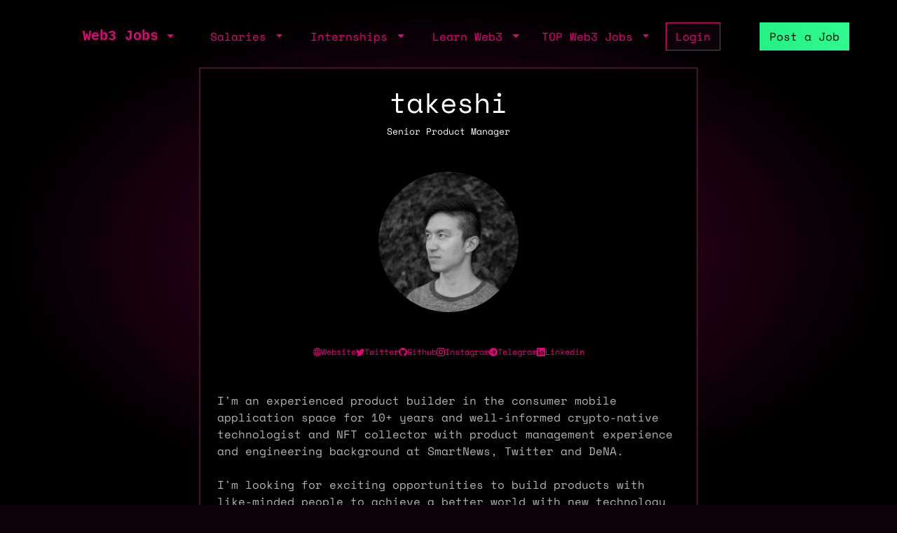

--- FILE ---
content_type: text/html; charset=utf-8
request_url: https://web3.career/@takeshi
body_size: 3452
content:
<!DOCTYPE html> <html lang=en-GB class=h-100> <head> <title>Web3 Product Manager in United States: @takeshi | Web3 Jobs</title> <meta name=description content="Hire Product Manager based in United States with 6 years of experience in a Agile, Ios, Objective C, Project Manager, Python, Ruby, Scrum, Swift, Product Manager. Learn more about @takeshi work"> <meta content='width=device-width, initial-scale=1.0, maximum-scale=2.0' name=viewport /> <meta property="og:title" content="Web3 Product Manager in United States: @takeshi | Web3 Jobs"> <meta property="og:site_name" content="Web3 Jobs"> <meta property="og:description" content="Hire Product Manager based in United States with 6 years of experience in a Agile, Ios, Objective C, Project Manager, Python, Ruby, Scrum, Swift, Product Manager. Learn more about @takeshi work"> <meta property="og:image" content="https://sh.web3.career/image.png?user_id=takeshi"> <meta property="og:url" content="https://web3.career/@takeshi"> <meta name="twitter:title" content="Web3 Product Manager in United States: @takeshi | Web3 Jobs"> <meta name="twitter:description" content="Hire Product Manager based in United States with 6 years of experience in a Agile, Ios, Objective C, Project Manager, Python, Ruby, Scrum, Swift, Product Manager. Learn more about @takeshi work"> <meta name="twitter:domain" content="web3.career"> <meta name="twitter:card" content=summary_large_image> <meta name="twitter:image:src" content="https://sh.web3.career/image.png?user_id=takeshi"> <meta name="msvalidate.01" content=23C526EA5B0F4AD28B04A1E6BDF68FEF /> <meta name=publish_date content=""> <meta charset=utf-8> <link rel="shortcut icon" href="https://web3.career/favicon1.png" type="image/x-icon"> <link rel=icon href="https://web3.career/favicon1.png" type="image/x-icon"> <link rel=canonical href="https://web3.career/@takeshi"/> <link rel=preload href="/font/spacemonofont400.woff2" as=font type="font/woff2" crossorigin=anonymous> <link rel=preload href="/font/spacemonofont700.woff2" as=font type="font/woff2" crossorigin=anonymous> <meta name=csrf-param content=authenticity_token /> <meta name=csrf-token content=Hzht6IA-J7plGRFm-7DforbNB7KfsFiPFtswjRZgVyonmAvOYXyb786E3_gXCp6UWB5R0m-G-aWG-lSDzYseNw /> <link rel=stylesheet media=all href="/assets/application-86381334a720e7320557e33148f6e95648feb7f9da8e09181fde32f2748ce244.css"/> <script src="/packs/js/application-0f60a6bbf2f21bf25d14.js" data-turbolinks-track=reload async=async data-cfasync=false></script> <script src="/packs/js/importcontrollers-0894f84ec0f38fe2bb2b.js" data-turbolinks-track=reload async=async data-cfasync=false></script> <script src="/packs/js/importbootstrap-c9d48c4375e33bef5d54.js" data-turbolinks-track=reload async=async data-cfasync=false></script> <script async data-turbo-track=reload src="/javascript/ga.js"></script> </head> <body style="overflow-x: hidden;" class="d-flex flex-column h-100"> <main class=flex-shrink-0 style="background-color: #000000ad"> <div style="max-width: 1100px" class="mx-auto px-md-3 mt-1 mt-md-4 mx-auto"> <nav class="navbar navbar-expand-md mb-0 mb-md-3" style="z-index: 999999999"> <div class=container-fluid> <a style="white-space: nowrap;" class="my-btn my-btn-primary-reserve-mini ms-auto d-inline-block d-md-none" data-turbo=false href="/post-web3-job">Post Job</a> <a class="navbar-brand fw-bold ft-5 align-middle font-monospace neonText ms-auto me-md-auto" href="/">Web3 Jobs</a> <div class="navbar-collapse me-4 d-none d-md-block" id=navbarNavDarkDropdown> <ul class=navbar-nav> <li class="nav-item dropdown"> <a aria-label="open the main menu" class="nav-link dropdown-toggle" href="#" role=button data-bs-toggle=dropdown aria-expanded=false> </a> <ul class="dropdown-menu dropdown-menu-dark" aria-labelledby=navbarDarkDropdownMenuLink6> <li><a class=dropdown-item data-turbo=false href="/">Home</a></li> <div class=dropdown-divider></div> <li><a class=dropdown-item data-turbo=false href="/users/sign_in">Login</a></li> <li><a class=dropdown-item data-turbo=false href="/users/sign_up">Create a Profile</a></li> <div class=dropdown-divider></div> <li><a class=dropdown-item data-turbo=false href="/hire">Hire</a></li> <div class=dropdown-divider></div> <li><a class=dropdown-item data-turbo=false href="/web3-jobs-api">API</a></li> <div class=dropdown-divider></div> <li><a class=dropdown-item data-turbo=false href="/ads">Advertise</a></li> <li><a class=dropdown-item data-turbo=false href="/post-web3-job/bundle">Buy a Bundle</a></li> <li><a class=dropdown-item data-turbo=false href="/post-web3-job">Post a Job</a></li> </ul> </li> </ul> </div> </div> <div class="d-none d-md-flex align-middle"> <div class="navbar-collapse me-4" id=navbarNavDarkDropdown> <ul class=navbar-nav> <li class="nav-item dropdown"> <a class="nav-link dropdown-toggle" href="#" role=button data-bs-toggle=dropdown aria-expanded=false> Salaries </a> <ul class="dropdown-menu dropdown-menu-dark" aria-labelledby=navbarDarkDropdownMenuLink7> <li><a class=dropdown-item href="/web3-salaries">Developer Salaries</a></li> <li><a class=dropdown-item href="/web3-non-tech-salaries">Non-Tech Salaries</a></li> <li><a class=dropdown-item href="/highest-paying-web3-jobs">Highest Paying Web3 Jobs</a></li> <li><a class=dropdown-item href="/web3-salaries/solana-vs-ethereum">Solana vs Ethereum Salary</a></li> </ul> </li> </ul> </div> <div class="navbar-collapse me-4" id=navbarNavDarkDropdown> <ul class=navbar-nav> <li class="nav-item dropdown"> <a class="nav-link dropdown-toggle" href="#" id=navbarDarkDropdownMenuLink3 role=button data-bs-toggle=dropdown aria-expanded=false> Internships </a> <ul class="dropdown-menu dropdown-menu-dark" aria-labelledby=navbarDarkDropdownMenuLink4> <li> <a class=dropdown-item style="white-space: nowrap;" href="/top-web3-internships">TOP Web3 Internships</a> </li> <li> <a class=dropdown-item style="white-space: nowrap;" href="/intern-jobs">Web3 Internships</a> </li> <li> <a class=dropdown-item style="white-space: nowrap;" href="/dev+entry-level-jobs">Entry Developer Jobs</a> </li> <li> <a class=dropdown-item style="white-space: nowrap;" href="/non-tech+entry-level-jobs">Entry Non-tech Jobs</a> </li> <li> <a class=dropdown-item style="white-space: nowrap;" href="/design+entry-level-jobs">Entry Designer Jobs</a> </li> </ul> </li> </ul> </div> <div class="navbar-nav m-auto" id=navbarNavDarkDropdown2> <a class="me-4 d-inline d-md-none me-3" href="/learn-web3">Learn</a> </div> </div> <div class="d-none d-lg-flex"> <div class="navbar-collapse me-3" id=navbarNavDarkDropdown> <ul class=navbar-nav> <li class="nav-item dropdown"> <a class="nav-link dropdown-toggle" href="#" id=navbarDarkDropdownMenuLink5 role=button data-bs-toggle=dropdown aria-expanded=false> Learn Web3 </a> <ul class="dropdown-menu dropdown-menu-dark" aria-labelledby=navbarDarkDropdownMenuLink8> <li> <a class=dropdown-item style="white-space: nowrap;" href="/learn-web3">Learn Web3</a> </li> <li> <a class=dropdown-item style="white-space: nowrap;" href="/learn-web3/all">All</a> </li> <li> <a class=dropdown-item style="white-space: nowrap;" href="/learn-web3/article">Articles</a> </li> <li> <a class=dropdown-item style="white-space: nowrap;" href="/learn-web3/book">Books</a> </li> <li> <a class=dropdown-item style="white-space: nowrap;" href="/learn-web3/bootcamp">Bootcamps</a> </li> <li> <a class=dropdown-item style="white-space: nowrap;" href="/learn-web3/challenge">Challenges</a> </li> <li> <a class=dropdown-item style="white-space: nowrap;" href="/learn-web3/course">Courses</a> </li> <li> <a class=dropdown-item style="white-space: nowrap;" href="/learn-web3/interview">Interviews</a> </li> <li> <a class=dropdown-item style="white-space: nowrap;" href="/learn-web3/news">Newss</a> </li> <li> <a class=dropdown-item style="white-space: nowrap;" href="/learn-web3/open-source">Open Sources</a> </li> <li> <a class=dropdown-item style="white-space: nowrap;" href="/learn-web3/tutorial">Tutorials</a> </li> <li> <a class=dropdown-item style="white-space: nowrap;" href="/learn-web3/video">Videos</a> </li> <li> <a class=dropdown-item style="white-space: nowrap;" href="/learn-web3/whitepaper">Whitepapers</a> </li> <li> <a class=dropdown-item style="white-space: nowrap;" href="/learn-web3/beginner">Beginner</a> </li> <li> <a class=dropdown-item style="white-space: nowrap;" href="/learn-web3/intermediate">Intermediate</a> </li> <li> <a class=dropdown-item style="white-space: nowrap;" href="/learn-web3/advanced">Advanced</a> </li> </ul> </li> </ul> </div> </div> <div class="d-none d-lg-flex"> <div class="navbar-collapse me-3" id=navbarNavDarkDropdown> <ul class=navbar-nav> <li class="nav-item dropdown"> <a class="nav-link dropdown-toggle" href="#" id=navbarDarkDropdownMenuLink9 role=button data-bs-toggle=dropdown aria-expanded=false> TOP Web3 Jobs </a> <ul class="dropdown-menu dropdown-menu-dark" aria-labelledby=navbarDarkDropdownMenuLink8> <li> <a class=dropdown-item style="white-space: nowrap;" href="/highest-paid-developer-jobs">Highest Paid Developers Jobs</a> </li> <li> <a class=dropdown-item style="white-space: nowrap;" href="/highest-paid-non-tech-jobs">Highest Paid Non-Tech Jobs</a> </li> <li> <a class=dropdown-item style="white-space: nowrap;" href="/highest-paid-designers-jobs">Highest Paid Designers Jobs</a> </li> <li class=mt-3> <a class=dropdown-item style="white-space: nowrap;" href="/top-web3-jobs">Top Web3 Jobs</a> </li> <li class=""> <a class=dropdown-item style="white-space: nowrap;" href="/most-popular-developer-jobs">Most Popular Developer Jobs</a> </li> <li> <a class=dropdown-item style="white-space: nowrap;" href="/most-popular-non-tech-jobs">Most Popular Non-Tech Jobs</a> </li> <li> <a class=dropdown-item style="white-space: nowrap;" href="/most-popular-designers-jobs">Most Popular Designer Jobs</a> </li> <div class=dropdown-divider></div> <li> <a class=dropdown-item style="white-space: nowrap;" href="/web3-companies/top-growing">TOP Growing Web3 Companies</a> </li> <li> <a class=dropdown-item style="white-space: nowrap;" href="/web3-companies">Web3 Companies</a> </li> </ul> </li> </ul> </div> </div> <a class="my-btn my-btn-primary me-5 d-none d-md-block" style="white-space: nowrap;" href="/users/sign_in"> Login </a> <a style="white-space: nowrap;" class="my-btn my-btn-primary-reserve d-none d-md-inline ms-0 ms-lg-2" data-turbo=false href="/post-web3-job">Post a Job </a> <div> <ul class=navbar-nav> </ul> </div> </nav> <div class=row> <div class="col-12 col-md-8 offset-lg-2 bg-black p-2 p-md-4 my-border-secondary text-center"> <div class=text-end> </div> <div class="d-flex justify-content-center gap-2 align-items-center"> <h1 class="">takeshi</h1> </div> <div class=mb-5> <p style="font-size: 13px;" class="flex-fill align-self-center">Senior Product Manager</p> </div> <div class="text-start mb-5"> <div class=text-center> <img class=rounded-circle style="width: 200px; height: 200px; -webkit-filter: grayscale(100%); filter: grayscale(100%);" src="https://secure.gravatar.com/avatar/e523fe3a42e1fa5ee4a762d8c9c5f823?s=180&amp;d=mp"/> <div class="d-flex justify-content-center my-5 gap-3"> <a style="color: #e6007a; font-size: 12px" alt=website target=_blank rel="nofollow noopener noreferrer" href="https://nf.td/takeshi" class=""> <div class="d-flex align-items-center gap-1 gap-md-2"> <div class="myicon " style="background: #e6007a; -webkit-mask-image: url(/icons/website.svg); height: 12px; width: 12px"></div> <span class="d-none d-md-inline-block">Website</span> </div> </a> <a style="color: #e6007a; font-size: 12px" alt=twitter target=_blank rel="nofollow noopener noreferrer" href="https://twitter.com/ohishi" class=""> <div class="d-flex align-items-center gap-1 gap-md-2"> <div class="myicon " style="background: #e6007a; -webkit-mask-image: url(/icons/twitter.svg); height: 12px; width: 12px"></div> <span class="d-none d-md-inline-block">Twitter</span> </div> </a> <a style="color: #e6007a; font-size: 12px" alt=github target=_blank rel="nofollow noopener noreferrer" href="https://github.com/tksohishi" class=""> <div class="d-flex align-items-center gap-1 gap-md-2"> <div class="myicon " style="background: #e6007a; -webkit-mask-image: url(/icons/github.svg); height: 12px; width: 12px"></div> <span class="d-none d-md-inline-block">Github</span> </div> </a> <a style="color: #e6007a; font-size: 12px" alt=instagram target=_blank rel="nofollow noopener noreferrer" href="https://instagram.com/tksohishi" class=""> <div class="d-flex align-items-center gap-1 gap-md-2"> <div class="myicon " style="background: #e6007a; -webkit-mask-image: url(/icons/instagram.svg); height: 12px; width: 12px"></div> <span class="d-none d-md-inline-block">Instagram</span> </div> </a> <a style="color: #e6007a; font-size: 12px" alt=telegram target=_blank rel="nofollow noopener noreferrer" href="https://t.me/tksohishi" class=""> <div class="d-flex align-items-center gap-1 gap-md-2"> <div class="myicon " style="background: #e6007a; -webkit-mask-image: url(/icons/telegram.svg); height: 12px; width: 12px"></div> <span class="d-none d-md-inline-block">Telegram</span> </div> </a> <a style="color: #e6007a; font-size: 12px" alt=linkedin target=_blank rel="nofollow noopener noreferrer" href="https://linkedin.com/in/tksohishi" class=""> <div class="d-flex align-items-center gap-1 gap-md-2"> <div class="myicon " style="background: #e6007a; -webkit-mask-image: url(/icons/linkedin.svg); height: 12px; width: 12px"></div> <span class="d-none d-md-inline-block">Linkedin</span> </div> </a> </div> </div> <div> <div style="word-wrap: break-word;" class="text-dark-grey-text p-2 p-md-0 mb-3"> <div class=text-right-RMTguMjE2LjczLjI2M-secondary style="color: #b3b3b3"class=trix-content> <div>I'm an experienced product builder in the consumer mobile application space for 10+ years and well-informed crypto-native technologist and NFT collector with product management experience and engineering background at SmartNews, Twitter and DeNA.<br><br>I'm looking for exciting opportunities to build products with like-minded people to achieve a better world with new technology and community.</div> </div> </div> <hr> <p>Experience: 6 years</p> <p>Yearly salary: $240,000</p> <p>Hourly rate: $200</p> <p> Nationality: 🇯🇵 Japan </p> <p> Residency: 🇺🇸 United States </p> </div> <hr> <h3 class=mt-4>Experience</h3> <div class=mt-4> <h5><b>Senior Product Manager</b></h5> <a class=ps-2 rel="noopener noreferrer nofollow" target=_blank href="https://smartnews.com">SmartNews</a> <div class=ps-1><small class=text-muted> 2016 - 2022</small></div> <div class="ps-1 mt-1"></div> </div> <div class=mt-4> <h5><b>Senior Software Engineer</b></h5> <a class=ps-2 rel="noopener noreferrer nofollow" target=_blank href="https://twitter.com">Twitter</a> <div class=ps-1><small class=text-muted> 2011 - 2015</small></div> <div class="ps-1 mt-1"></div> </div> <div class=mt-4> <h5><b>Software Engineer</b></h5> <a class=ps-2 rel="noopener noreferrer nofollow" target=_blank href="https://dena.com">DeNA</a> <div class=ps-1><small class=text-muted> 2008 - 2011</small></div> <div class="ps-1 mt-1"></div> </div> <hr> <h3 class=mt-4>Skills</h3> <div class=""> <div class="badge badge-secondary bg-secondary">agile</div> <div class="badge badge-secondary bg-secondary">ios</div> <div class="badge badge-secondary bg-secondary">objective-c</div> <div class="badge badge-secondary bg-secondary">project-manager</div> <div class="badge badge-secondary bg-secondary">python</div> <div class="badge badge-secondary bg-secondary">ruby</div> <div class="badge badge-secondary bg-secondary">scrum</div> <div class="badge badge-secondary bg-secondary">swift</div> <div class="badge badge-secondary bg-secondary">product-manager</div> </div> <div class=mt-3> <div class="badge badge-secondary bg-grey">english</div> <div class="badge badge-secondary bg-grey">japanese</div> </div> </div> <hr> <div class="d-flex justify-content-between mb-2"> <a class=link-white href="/users/sign_up">Create Profile</a> <a href="/hire/product-manager">Hire Product Managers</a> </div> </div> </div> <script type="application/ld+json">
    {
     "@context": "https://schema.org",
     "@type": "BreadcrumbList",
     "itemListElement": [
        {
        "@type": "ListItem",
        "position": 1,
        "name": "Hire Web3 Developers",
        "item": "https://web3.career/hire"
        }
        ,
        {
        "@type": "ListItem",
        "position": 2,
        "name": "Hire Product Manager",
        "item": "https://web3.career/hire/product-manager"
        }
    ]
   }
</script> </div> </main> <script async data-turbo-track=reload src="https://web3.career/metrics/gtag/js?id=G-PYTW5N1N5K"></script> <script defer src="https://static.cloudflareinsights.com/beacon.min.js/vcd15cbe7772f49c399c6a5babf22c1241717689176015" integrity="sha512-ZpsOmlRQV6y907TI0dKBHq9Md29nnaEIPlkf84rnaERnq6zvWvPUqr2ft8M1aS28oN72PdrCzSjY4U6VaAw1EQ==" data-cf-beacon='{"version":"2024.11.0","token":"d5f76036f21e478d85cb83ae3bacb211","server_timing":{"name":{"cfCacheStatus":true,"cfEdge":true,"cfExtPri":true,"cfL4":true,"cfOrigin":true,"cfSpeedBrain":true},"location_startswith":null}}' crossorigin="anonymous"></script>
</body> </html>

--- FILE ---
content_type: image/svg+xml
request_url: https://web3.career/icons/github.svg
body_size: -187
content:
<svg xmlns="http://www.w3.org/2000/svg" width="16" height="16" fill="currentColor" class="bi bi-github" viewBox="0 0 16 16">
  <path d="M8 0C3.58 0 0 3.58 0 8c0 3.54 2.29 6.53 5.47 7.59.4.07.55-.17.55-.38 0-.19-.01-.82-.01-1.49-2.01.37-2.53-.49-2.69-.94-.09-.23-.48-.94-.82-1.13-.28-.15-.68-.52-.01-.53.63-.01 1.08.58 1.23.82.72 1.21 1.87.87 2.33.66.07-.52.28-.87.51-1.07-1.78-.2-3.64-.89-3.64-3.95 0-.87.31-1.59.82-2.15-.08-.2-.36-1.02.08-2.12 0 0 .67-.21 2.2.82.64-.18 1.32-.27 2-.27.68 0 1.36.09 2 .27 1.53-1.04 2.2-.82 2.2-.82.44 1.1.16 1.92.08 2.12.51.56.82 1.27.82 2.15 0 3.07-1.87 3.75-3.65 3.95.29.25.54.73.54 1.48 0 1.07-.01 1.93-.01 2.2 0 .21.15.46.55.38A8.012 8.012 0 0 0 16 8c0-4.42-3.58-8-8-8z"/>
</svg>